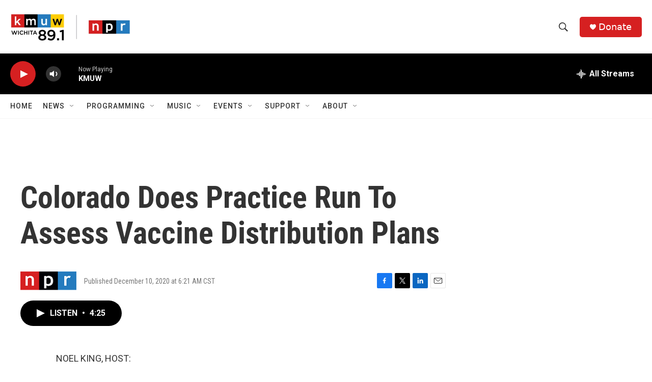

--- FILE ---
content_type: text/html; charset=utf-8
request_url: https://www.google.com/recaptcha/api2/aframe
body_size: 266
content:
<!DOCTYPE HTML><html><head><meta http-equiv="content-type" content="text/html; charset=UTF-8"></head><body><script nonce="n31rFJz8kOHQ5gmrSbyPeg">/** Anti-fraud and anti-abuse applications only. See google.com/recaptcha */ try{var clients={'sodar':'https://pagead2.googlesyndication.com/pagead/sodar?'};window.addEventListener("message",function(a){try{if(a.source===window.parent){var b=JSON.parse(a.data);var c=clients[b['id']];if(c){var d=document.createElement('img');d.src=c+b['params']+'&rc='+(localStorage.getItem("rc::a")?sessionStorage.getItem("rc::b"):"");window.document.body.appendChild(d);sessionStorage.setItem("rc::e",parseInt(sessionStorage.getItem("rc::e")||0)+1);localStorage.setItem("rc::h",'1768974881989');}}}catch(b){}});window.parent.postMessage("_grecaptcha_ready", "*");}catch(b){}</script></body></html>